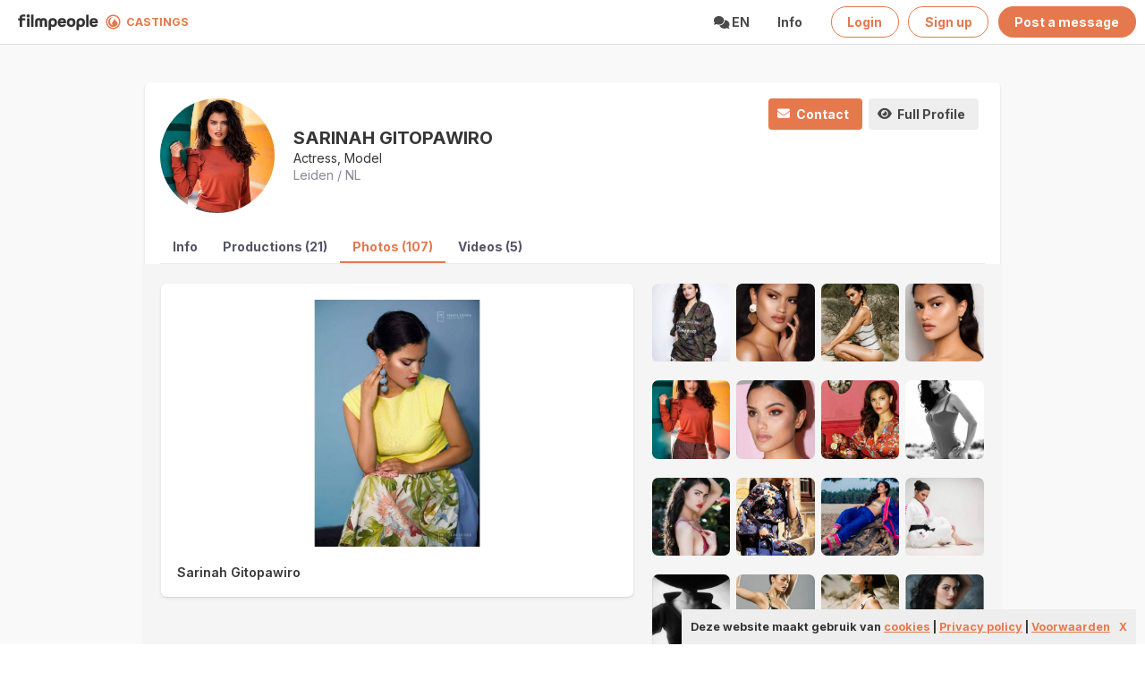

--- FILE ---
content_type: text/html; charset=utf-8
request_url: https://filmcastings.nl/fotos/view/68497
body_size: 5462
content:
<!DOCTYPE html>
<html lang="en" >
<head>
    <meta charset="utf-8">
    <meta http-equiv="X-UA-Compatible" content="IE=edge">
    <meta name="viewport" content="width=device-width, initial-scale=1">
<base href="/" />

    <!-- CSRT Token -->
    <meta name="csrt-token" content="WndieW1VdkjgTTA3u34Znc7rrsoRm2JsMMylffIz">

    <title>
         Sarinah Gitopawiro | 
         Filmcastings - the open casting platform</title>



<link rel="apple-touch-icon" sizes="180x180" href="/img/favicon/filmcastings/apple-touch-icon.png">
<link rel="icon" type="image/png" sizes="32x32" href="/img/favicon/filmcastings/favicon-32x32.png">
<link rel="icon" type="image/png" sizes="16x16" href="/img/favicon/filmcastings/favicon-16x16.png">
<link rel="manifest" href="/img/favicon/filmcastings/site.webmanifest">
<link rel="mask-icon" href="/img/favicon/filmcastings/safari-pinned-tab.svg" color="#5bbad5">
<link rel="shortcut icon" href="/img/favicon/filmcastings/favicon.ico">
<meta name="msapplication-TileColor" content="#da532c">
<meta name="msapplication-config" content="/img/favicon/filmcastings/browserconfig.xml">
<meta name="theme-color" content="#ffffff">


<meta property="og:url2" content="https://filmcastings.nl/nl-en/template">
<meta property="og:type" content="website">
<meta property="og:title" content=" Sarinah Gitopawiro">
<meta property="og:description" content="the open casting platform">
<meta property="og:image2" content="https://filmcastings.nl/img/favicon/filmcastings/apple-touch-icon.png">


<meta name="twitter:card" content="summary"/>
<meta name="twitter:title" content=" Sarinah Gitopawiro"/>
<meta name="twitter:description" content="the open casting platform"/>
<meta name="twitter:site" content="@filmcastings"/>
<meta name="twitter:image" content="https://filmcastings.nl/img/favicon/filmcastings/apple-touch-icon.png"/>



<!-- Google tag (gtag.js) -->
<script async src="https://www.googletagmanager.com/gtag/js?id=G-4X73LCYGZ1"></script>
<script>
  window.dataLayer = window.dataLayer || [];
  function gtag(){dataLayer.push(arguments);}
  gtag('js', new Date());

  gtag('config', 'G-4X73LCYGZ1');
</script>





    <link rel="preconnect" href="https://fonts.googleapis.com">
    <link rel="preconnect" href="https://fonts.gstatic.com" crossorigin>
    <link href="https://fonts.googleapis.com/css2?family=Inter:wght@400..700&display=swap" rel="stylesheet">


    <!-- Styles -->
    <link href="https://filmcastings.nl/css/styles.css?v=7dsddddwffdd8dDswssxwsscdd5w" rel="stylesheet">
    <link href="https://filmcastings.nl/css/extra.css?v=84ws" rel="stylesheet">
    <link href="https://filmcastings.nl/css/orange.css?v=7swdsddwsffdd8Dddswssxsscdd5wd" rel="stylesheet">

    <link href="https://filmcastings.nl/css/fa.css?v=384" rel="stylesheet">





    <script src="https://filmcastings.nl/js/cookielaw.js"></script>
   <link rel="stylesheet" type="text/css" href="https://filmcastings.nl/css/jquery.autocomplete.css">
   
   
  <style>	
  

.navbar-burger {
  margin-right2: calc(50% - (170px));
  margin-left2:0px;
}


.sticky_header {
    top:-45px !important;
    
  }
    
   .is_sticky.sticky_title {
      top:32px !important;     
   } 
   
 #site_header {
    margin-top:10px;

  }
   
@media  screen and (max-width: 700px) {
  
  #site_header {
    margin-top:-5px;
    
  }
  
 .sticky_header {
    top:-58px !important;
    
  }
    
   .is_sticky.sticky_title {
      top:45px !important;     
   } 
   
}
 
 
 </style>

    <style >[wire\:loading], [wire\:loading\.delay], [wire\:loading\.inline-block], [wire\:loading\.inline], [wire\:loading\.block], [wire\:loading\.flex], [wire\:loading\.table], [wire\:loading\.grid], [wire\:loading\.inline-flex] {display: none;}[wire\:loading\.delay\.shortest], [wire\:loading\.delay\.shorter], [wire\:loading\.delay\.short], [wire\:loading\.delay\.long], [wire\:loading\.delay\.longer], [wire\:loading\.delay\.longest] {display:none;}[wire\:offline] {display: none;}[wire\:dirty]:not(textarea):not(input):not(select) {display: none;}input:-webkit-autofill, select:-webkit-autofill, textarea:-webkit-autofill {animation-duration: 50000s;animation-name: livewireautofill;}@keyframes livewireautofill { from {} }</style>
</head>
<body class="has-navbar-fixed-top-touch">
<div id="app">

    <div class="modal" id="TB_window">
  <div class="modal-background "></div>
 
 

  <div class="modal-card is-rounded" >
  <section class="modal-card-body" id="TB_ajaxContent">
    </section>
  </div>

 
<button class="modal-close is-large" aria-label="close"></button>
  
</div>

  

  


<!-- nav head: will stick at the top -->
 
  <nav class="navbar is-fixed-top-touch has-shadow2 has-background-white  is-transparent is-boxed " style="background-color2:#222!important">
      
        <div class="navbar-brand">
          
          
          <span class=" navbar-item "> 
            
         <a class=" has-text-white is-light is-medium " href="
                 /
         
        ">
        <img src='/img/filmpeople logo narrow black.svg' width=90 style="margin-top:6px;margin-right:8px;margin-left:9px;">
      </a>
       
      <img src='/img/Filmcastingsicon.svg' width=17 style="margin-top:0px;margin-right:0px;margin-left:0px;">
        
           <a class="  is-light has-text-link  has-text-weight-bold " href="
                   /
         
           
           " id="logo6" style='font-size:0.9em;margin-top:1px;'>
             &nbsp;&nbsp;CASTINGS
            </a>
          </span>
          
           <span class="navbar-burger has-background-white" data-target="navbarMenuHeroA">
            <span></span>
            <span></span>
            <span></span>
          </span>
        </div>
        
        <div id="navbarMenuHeroA" class="navbar-menu">
          <div class="navbar-end">
            
          
           
  
      
            
            
         
            
    
    
                <div class="navbar-item  has-dropdown is-hoverable is-white has-text-dark has-text-weight-bold">
               <a class="navbar-link is-arrowless is-uppercase has-text-link2">
                <span class="icon">
                  <i class="fa fa-comments"></i>
                </span><span> en
                 </span>
               </a>
               <div class="navbar-dropdown is-boxed">
      <a class="navbar-item" href="lang/nl">
        Nederlands
      </a>
      <a class="navbar-item" href="lang/en">
        English
      </a>
      
    
  </div>
  
</div>
            
            
            <div class="navbar-item is-hoverable is-white has-text-dark has-text-weight-bold">
               <a class="navbar-link is-arrowless" href="	
https://filmcastings.nl/nl-en/infojobs">
                Info
               </a>
              
            </div>
    
          
          
          
          
        
    
  
          
          
          
          
          
          
              
               <div class="navbar-item" style='padding-right:0px;'>
              <a class="button is-link is-outlined has-text-weight-bold is-rounded" href="/login">
                
                <span>Login</span>
   </a>
   </div>
   <div class="navbar-item" style='padding-right:0px;'>
   <a class="button is-link is-outlined  has-text-weight-bold is-rounded" href="/login">
                
                <span>Sign up</span>
   </a>
   
   </div>
   <div class="navbar-item">
              <a class="button is-link has-text-weight-bold is-rounded" href="/prikborden/add">
                
                <span>Post a message</span>
              </a>
              
              </div>
              
          
          
                 
          
          
        </div>
      </div>
    </nav>
  

    
    
    
    
    

    
    
    
    

    



  <section class="hero is-fullheight section notopmargin has-background-light" style="border-top:1px solid #ddd;border-bottom:1px solid #dedede;">

        <div class="container max-width ">
<div class="columns  ">
<div class="column  is-1 is-hidden-tablet-only is-hidden-mobile">
 </div>
 
<div class="column ">
     <div class="box is-condensed has-shadow"   >
<div id=fotos class='' data-url='https://filmcastings.nl/fotos/view/68497'>

<div class='container  is-fullhd' id="profile_container" >
 

<div class='columns is-mobile is-3 is-variable is-hidden-mobile'>

<div class='column is-narrow is-hidden2'>

            <a href='profielen/view/6065468'><figure class='image is-128x128 is-hidden-mobile' ><img src='https://t.filmpeople.com/pasfotos/-0-500-500-c-0a811843_eaa2_1903.jpg' class='has-rounded-corners2 is-rounded has-background-white-ter' ></figure><figure class='image is-64x64 is-hidden-tablet' ><img src='https://t.filmpeople.com/pasfotos/-0-500-500-c-0a811843_eaa2_1903.jpg' class='has-rounded-corners2 is-rounded has-background-white-ter' ></figure></a>
     
</div>
     
   
     <div class='column' style=' margin-top: auto;margin-bottom: auto;'>
 
                 <div class='title is-8 has-text-weight-bold is-uppercase' style='margin-bottom:0px;font-size:1.4em;line-height:1.3em;'>Sarinah   Gitopawiro </div>
                 <div class='has-text-dark is-capitalized'>actress,  model</div>
                <div class='has-text-greyw' style='color:#889;'>Leiden / NL</div>
           
</div>
<div class='column is-narrow is-hidden-mobile2'>
<div class="buttons">
        <a href='profielen/contact_form/6065468' class='button is-capitalized is-link stay_if_popup is-outlined2  is-rounded2 sis-small has-text-weight-bold'>
    <span class="icon is-small">
        <i class="fa fa-envelope" aria-hidden="true"></i>
      </span>
        <span>contact</span>

    </a>
  <a href='profielen/view/6065468' target="" class='button is-light   is-capitalized  is-outlined2 is-rounded2 is-smalls has-text-weight-bold is-hidden-mobile' >
 <span class="icon is-small">
        <i class="fa fa-eye" aria-hidden="true"></i>
      </span>
      <span>
      full profile      </span>
  </a>

    <div class="dropdown is-hoverable is-right is-hidden">
    

        <div class="dropdown-trigger">
            <a href='profielen/addtosaved/6065468?' class="stay_if_popup button is-capitalized is-light is-outlined3 has-text-weight-bold" aria-haspopup="true" aria-controls="dropdown-menu-save">
            <span class="icon is-small">
        <i class="fa fa-heart-o -circle-check" aria-hidden="true"></i>
      </span>
            <span class="has-text-weight-bold"><span>add</span></span>

            </a>

        </div>

        <div class="dropdown-menu is-hidden" id="dropdown-menu-save" role="menu">
            <div class="dropdown-content">

                <a href='profielen/addtosaved/6065468?' class='stay_if_popup dropdown-item  is-capitalized'>
                <span class="icon is-small has2-text-link">
        <i class="fa-regular fa-square-plus" aria-hidden="true"></i>
      </span>
                <span>Add to favorites</span>
                </a>
                <hr class="dropdown-divider" />
                
                <a href='profielen/addtosaved/6065468?' class='stay_if_popup dropdown-item  is-capitalized'>
                <span class="icon is-small small">
        <i class="fa-regular  fa-square" aria-hidden="true"></i>
      </span>
                    <span>Add to favorites</span></a>


                

                <a href='profielen/addtosaved/6065468?' class='stay_if_popup dropdown-item  is-capitalized'>
                <span class="icon is-small">
        <i class="fa-regular fa-square" aria-hidden="true"></i>
      </span>
                <span>casting man 20</span>
                </a>      </div>
            </div>
        </div>




</div>

</div>

</div>






      <div class="tabs is-black is-centered2 is-boxed2 is-toggle2  is-toggle-rounded2 has-background-white -bis is-hidden-mobile"  style='border-bottom:1px solid #ededee;border-top2:1px solid #eeeeef;z-index:2;position: sticky;top:-20px;margin-bottom2:0px;margin-left2:-20px;padding-left2:20px;margin-right2:-20px;padding-right2:20px;'>
  <ul  class="" style='margin-top:0px;border-bottom:0px solid #ddddde;'>

            <li class='is-uppercase2  has-text-dark3 is-capitalized  has-text-weight-bold ' style='font-size2:0.9em;'><a href='profielen/preview/6065468' class=' stay_if_popup has-text-dar2k ' style='color:#545466;'>info</a></li><li class='is-uppercase2  has-text-dark3 is-capitalized  has-text-weight-bold ' style='font-size2:0.9em;'><a href='producties/showall/6065468' class=' stay_if_popup has-text-dar2k ' style='color:#545466;'>productions (21)</a></li><li class='is-uppercase2 has-text-link is-capitalized has-text-weight-bold is-active ' style='font-size2:0.9em;'><a href='fotos/showreel/6065468' class=' stay_if_popup has-text-link dark has-background-white-bis2'>photos (107)</a></li><li class='is-uppercase2  has-text-dark3 is-capitalized  has-text-weight-bold ' style='font-size2:0.9em;'><a href='films/showreel/6065468' class=' stay_if_popup has-text-dar2k ' style='color:#545466;'>videos (5)</a></li>
   
</ul>
</div>

<section class="section has-background-white-ter" style='margin-left:-20px;margin-right:-20px;margin-top:-21px;'>

<div class='container' style='margin-top:-30px;min-height:420px;'>

<div class='columns'>

<div class='column'>
  
    



<div class="columns">
<div class='column is-7'>
<div class='box has-shadow'>
<a href='fotos/view/68498' class='stay_if_popup'><figure class='image is-4x3' style='  border-radius: 6px;overflow:hidden'><img border=0 src="https://t.filmpeople.com/fotos/-0-1600-1200-b-0a811843_6133_faf4.jpg"   alt="" class=""></figure></a>
 <br>
 <span class='title is-6'>Sarinah Gitopawiro</span>
          
         <br>
                      </div>
</div>
<div class='column is-5 '>
<div class="columns is-mobile is-multiline is-variable  is-1">

 <div class='column is-3'><a href="fotos/view/66874" class='stay_if_popup has-rounded-corners' ><figure class='image is-square ' style='overflow:hidden'>
        <img src='https://t.filmpeople.com/fotos/-0-500-500-s-0a811843_f6b6_e11e.jpg' class=' has-rounded-corners has-shadow' alt='' style='max-width:500px;max-height:500px'>
</figure>
        </a></div>
 <div class='column is-3'><a href="fotos/view/66876" class='stay_if_popup has-rounded-corners' ><figure class='image is-square ' style='overflow:hidden'>
        <img src='https://t.filmpeople.com/fotos/-0-500-500-s-0a811843_f6da_f782.jpg' class=' has-rounded-corners has-shadow' alt='' style='max-width:500px;max-height:500px'>
</figure>
        </a></div>
 <div class='column is-3'><a href="fotos/view/66871" class='stay_if_popup has-rounded-corners' ><figure class='image is-square ' style='overflow:hidden'>
        <img src='https://t.filmpeople.com/fotos/-0-500-500-s-0a811843_f66e_cb89.jpg' class=' has-rounded-corners has-shadow' alt='' style='max-width:500px;max-height:500px'>
</figure>
        </a></div>
 <div class='column is-3'><a href="fotos/view/66868" class='stay_if_popup has-rounded-corners' ><figure class='image is-square ' style='overflow:hidden'>
        <img src='https://t.filmpeople.com/fotos/-0-500-500-s-0a811843_f61e_5a4f.jpg' class=' has-rounded-corners has-shadow' alt='' style='max-width:500px;max-height:500px'>
</figure>
        </a></div>
 <div class='column is-3'><a href="fotos/view/66870" class='stay_if_popup has-rounded-corners' ><figure class='image is-square ' style='overflow:hidden'>
        <img src='https://t.filmpeople.com/fotos/-0-500-500-s-0a811843_f65b_c1c0.jpg' class=' has-rounded-corners has-shadow' alt='' style='max-width:500px;max-height:500px'>
</figure>
        </a></div>
 <div class='column is-3'><a href="fotos/view/66866" class='stay_if_popup has-rounded-corners' ><figure class='image is-square ' style='overflow:hidden'>
        <img src='https://t.filmpeople.com/fotos/-0-500-500-s-0a811843_f5df_9da3.jpg' class=' has-rounded-corners has-shadow' alt='' style='max-width:500px;max-height:500px'>
</figure>
        </a></div>
 <div class='column is-3'><a href="fotos/view/66869" class='stay_if_popup has-rounded-corners' ><figure class='image is-square ' style='overflow:hidden'>
        <img src='https://t.filmpeople.com/fotos/-0-500-500-s-0a811843_f647_53cb.jpg' class=' has-rounded-corners has-shadow' alt='' style='max-width:500px;max-height:500px'>
</figure>
        </a></div>
 <div class='column is-3'><a href="fotos/view/66872" class='stay_if_popup has-rounded-corners' ><figure class='image is-square ' style='overflow:hidden'>
        <img src='https://t.filmpeople.com/fotos/-0-500-500-s-0a811843_f687_4738.jpg' class=' has-rounded-corners has-shadow' alt='' style='max-width:500px;max-height:500px'>
</figure>
        </a></div>
 <div class='column is-3'><a href="fotos/view/66873" class='stay_if_popup has-rounded-corners' ><figure class='image is-square ' style='overflow:hidden'>
        <img src='https://t.filmpeople.com/fotos/-0-500-500-s-0a811843_f69b_769a.jpg' class=' has-rounded-corners has-shadow' alt='' style='max-width:500px;max-height:500px'>
</figure>
        </a></div>
 <div class='column is-3'><a href="fotos/view/66875" class='stay_if_popup has-rounded-corners' ><figure class='image is-square ' style='overflow:hidden'>
        <img src='https://t.filmpeople.com/fotos/-0-500-500-s-0a811843_f6c9_76db.jpg' class=' has-rounded-corners has-shadow' alt='' style='max-width:500px;max-height:500px'>
</figure>
        </a></div>
 <div class='column is-3'><a href="fotos/view/68461" class='stay_if_popup has-rounded-corners' ><figure class='image is-square ' style='overflow:hidden'>
        <img src='https://t.filmpeople.com/fotos/-0-500-500-s-0a811843_48e4_495b.jpg' class=' has-rounded-corners has-shadow' alt='' style='max-width:500px;max-height:500px'>
</figure>
        </a></div>
 <div class='column is-3'><a href="fotos/view/68462" class='stay_if_popup has-rounded-corners' ><figure class='image is-square ' style='overflow:hidden'>
        <img src='https://t.filmpeople.com/fotos/-0-500-500-s-0a811843_48f2_6b68.jpg' class=' has-rounded-corners has-shadow' alt='' style='max-width:500px;max-height:500px'>
</figure>
        </a></div>
 <div class='column is-3'><a href="fotos/view/68463" class='stay_if_popup has-rounded-corners' ><figure class='image is-square ' style='overflow:hidden'>
        <img src='https://t.filmpeople.com/fotos/-0-500-500-s-0a811843_48fe_f146.jpg' class=' has-rounded-corners has-shadow' alt='' style='max-width:500px;max-height:500px'>
</figure>
        </a></div>
 <div class='column is-3'><a href="fotos/view/68465" class='stay_if_popup has-rounded-corners' ><figure class='image is-square ' style='overflow:hidden'>
        <img src='https://t.filmpeople.com/fotos/-0-500-500-s-0a811843_4fb7_bfd7.jpg' class=' has-rounded-corners has-shadow' alt='' style='max-width:500px;max-height:500px'>
</figure>
        </a></div>
 <div class='column is-3'><a href="fotos/view/68466" class='stay_if_popup has-rounded-corners' ><figure class='image is-square ' style='overflow:hidden'>
        <img src='https://t.filmpeople.com/fotos/-0-500-500-s-0a811843_4fc7_f014.jpg' class=' has-rounded-corners has-shadow' alt='' style='max-width:500px;max-height:500px'>
</figure>
        </a></div>
 <div class='column is-3'><a href="fotos/view/68467" class='stay_if_popup has-rounded-corners' ><figure class='image is-square ' style='overflow:hidden'>
        <img src='https://t.filmpeople.com/fotos/-0-500-500-s-0a811843_4fd5_86a1.jpg' class=' has-rounded-corners has-shadow' alt='' style='max-width:500px;max-height:500px'>
</figure>
        </a></div>
 <div class='column is-3'><a href="fotos/view/68468" class='stay_if_popup has-rounded-corners' ><figure class='image is-square ' style='overflow:hidden'>
        <img src='https://t.filmpeople.com/fotos/-0-500-500-s-0a811843_4fe2_c693.jpg' class=' has-rounded-corners has-shadow' alt='' style='max-width:500px;max-height:500px'>
</figure>
        </a></div>
 <div class='column is-3'><a href="fotos/view/68469" class='stay_if_popup has-rounded-corners' ><figure class='image is-square ' style='overflow:hidden'>
        <img src='https://t.filmpeople.com/fotos/-0-500-500-s-0a811843_530d_3331.jpg' class=' has-rounded-corners has-shadow' alt='' style='max-width:500px;max-height:500px'>
</figure>
        </a></div>
 <div class='column is-3'><a href="fotos/view/68470" class='stay_if_popup has-rounded-corners' ><figure class='image is-square ' style='overflow:hidden'>
        <img src='https://t.filmpeople.com/fotos/-0-500-500-s-0a811843_531a_2bc3.jpg' class=' has-rounded-corners has-shadow' alt='' style='max-width:500px;max-height:500px'>
</figure>
        </a></div>
 <div class='column is-3'><a href="fotos/view/68471" class='stay_if_popup has-rounded-corners' ><figure class='image is-square ' style='overflow:hidden'>
        <img src='https://t.filmpeople.com/fotos/-0-500-500-s-0a811843_5325_a84c.jpg' class=' has-rounded-corners has-shadow' alt='' style='max-width:500px;max-height:500px'>
</figure>
        </a></div>
 <div class='column is-3'><a href="fotos/view/68472" class='stay_if_popup has-rounded-corners' ><figure class='image is-square ' style='overflow:hidden'>
        <img src='https://t.filmpeople.com/fotos/-0-500-500-s-0a811843_5333_0a01.png' class=' has-rounded-corners has-shadow' alt='' style='max-width:500px;max-height:500px'>
</figure>
        </a></div>
 <div class='column is-3'><a href="fotos/view/68473" class='stay_if_popup has-rounded-corners' ><figure class='image is-square ' style='overflow:hidden'>
        <img src='https://t.filmpeople.com/fotos/-0-500-500-s-0a811843_533e_c630.jpg' class=' has-rounded-corners has-shadow' alt='' style='max-width:500px;max-height:500px'>
</figure>
        </a></div>
 <div class='column is-3'><a href="fotos/view/68474" class='stay_if_popup has-rounded-corners' ><figure class='image is-square ' style='overflow:hidden'>
        <img src='https://t.filmpeople.com/fotos/-0-500-500-s-0a811843_534e_0078.jpg' class=' has-rounded-corners has-shadow' alt='' style='max-width:500px;max-height:500px'>
</figure>
        </a></div>
 <div class='column is-3'><a href="fotos/view/68475" class='stay_if_popup has-rounded-corners' ><figure class='image is-square ' style='overflow:hidden'>
        <img src='https://t.filmpeople.com/fotos/-0-500-500-s-0a811843_535c_a13e.jpg' class=' has-rounded-corners has-shadow' alt='' style='max-width:500px;max-height:500px'>
</figure>
        </a></div>
 <div class='column is-3'><a href="fotos/view/68476" class='stay_if_popup has-rounded-corners' ><figure class='image is-square ' style='overflow:hidden'>
        <img src='https://t.filmpeople.com/fotos/-0-500-500-s-0a811843_536c_bb47.jpg' class=' has-rounded-corners has-shadow' alt='' style='max-width:500px;max-height:500px'>
</figure>
        </a></div>
 <div class='column is-3'><a href="fotos/view/68477" class='stay_if_popup has-rounded-corners' ><figure class='image is-square ' style='overflow:hidden'>
        <img src='https://t.filmpeople.com/fotos/-0-500-500-s-0a811843_537b_7110.jpg' class=' has-rounded-corners has-shadow' alt='' style='max-width:500px;max-height:500px'>
</figure>
        </a></div>
 <div class='column is-3'><a href="fotos/view/68478" class='stay_if_popup has-rounded-corners' ><figure class='image is-square ' style='overflow:hidden'>
        <img src='https://t.filmpeople.com/fotos/-0-500-500-s-0a811843_538a_1187.jpg' class=' has-rounded-corners has-shadow' alt='' style='max-width:500px;max-height:500px'>
</figure>
        </a></div>
 <div class='column is-3'><a href="fotos/view/68479" class='stay_if_popup has-rounded-corners' ><figure class='image is-square ' style='overflow:hidden'>
        <img src='https://t.filmpeople.com/fotos/-0-500-500-s-0a811843_539b_1550.jpg' class=' has-rounded-corners has-shadow' alt='' style='max-width:500px;max-height:500px'>
</figure>
        </a></div>
 <div class='column is-3'><a href="fotos/view/68480" class='stay_if_popup has-rounded-corners' ><figure class='image is-square ' style='overflow:hidden'>
        <img src='https://t.filmpeople.com/fotos/-0-500-500-s-0a811843_53ab_d713.jpg' class=' has-rounded-corners has-shadow' alt='' style='max-width:500px;max-height:500px'>
</figure>
        </a></div>
 <div class='column is-3'><a href="fotos/view/68481" class='stay_if_popup has-rounded-corners' ><figure class='image is-square ' style='overflow:hidden'>
        <img src='https://t.filmpeople.com/fotos/-0-500-500-s-0a811843_53b8_9106.jpg' class=' has-rounded-corners has-shadow' alt='' style='max-width:500px;max-height:500px'>
</figure>
        </a></div>
 <div class='column is-3'><a href="fotos/view/68482" class='stay_if_popup has-rounded-corners' ><figure class='image is-square ' style='overflow:hidden'>
        <img src='https://t.filmpeople.com/fotos/-0-500-500-s-0a811843_53cc_b999.jpg' class=' has-rounded-corners has-shadow' alt='' style='max-width:500px;max-height:500px'>
</figure>
        </a></div>
 <div class='column is-3'><a href="fotos/view/68483" class='stay_if_popup has-rounded-corners' ><figure class='image is-square ' style='overflow:hidden'>
        <img src='https://t.filmpeople.com/fotos/-0-500-500-s-0a811843_53de_2317.jpg' class=' has-rounded-corners has-shadow' alt='' style='max-width:500px;max-height:500px'>
</figure>
        </a></div>
 <div class='column is-3'><a href="fotos/view/68484" class='stay_if_popup has-rounded-corners' ><figure class='image is-square ' style='overflow:hidden'>
        <img src='https://t.filmpeople.com/fotos/-0-500-500-s-0a811843_53ee_2675.jpg' class=' has-rounded-corners has-shadow' alt='' style='max-width:500px;max-height:500px'>
</figure>
        </a></div>
 <div class='column is-3'><a href="fotos/view/68485" class='stay_if_popup has-rounded-corners' ><figure class='image is-square ' style='overflow:hidden'>
        <img src='https://t.filmpeople.com/fotos/-0-500-500-s-0a811843_53fe_e561.jpg' class=' has-rounded-corners has-shadow' alt='' style='max-width:500px;max-height:500px'>
</figure>
        </a></div>
 <div class='column is-3'><a href="fotos/view/68486" class='stay_if_popup has-rounded-corners' ><figure class='image is-square ' style='overflow:hidden'>
        <img src='https://t.filmpeople.com/fotos/-0-500-500-s-0a811843_5416_3441.jpg' class=' has-rounded-corners has-shadow' alt='' style='max-width:500px;max-height:500px'>
</figure>
        </a></div>
 <div class='column is-3'><a href="fotos/view/68487" class='stay_if_popup has-rounded-corners' ><figure class='image is-square ' style='overflow:hidden'>
        <img src='https://t.filmpeople.com/fotos/-0-500-500-s-0a811843_5425_eaea.jpg' class=' has-rounded-corners has-shadow' alt='' style='max-width:500px;max-height:500px'>
</figure>
        </a></div>
 <div class='column is-3'><a href="fotos/view/68489" class='stay_if_popup has-rounded-corners' ><figure class='image is-square ' style='overflow:hidden'>
        <img src='https://t.filmpeople.com/fotos/-0-500-500-s-0a811843_5f80_2158.jpg' class=' has-rounded-corners has-shadow' alt='' style='max-width:500px;max-height:500px'>
</figure>
        </a></div>
 <div class='column is-3'><a href="fotos/view/68490" class='stay_if_popup has-rounded-corners' ><figure class='image is-square ' style='overflow:hidden'>
        <img src='https://t.filmpeople.com/fotos/-0-500-500-s-0a811843_5fa0_04f0.jpg' class=' has-rounded-corners has-shadow' alt='' style='max-width:500px;max-height:500px'>
</figure>
        </a></div>
 <div class='column is-3'><a href="fotos/view/68491" class='stay_if_popup has-rounded-corners' ><figure class='image is-square ' style='overflow:hidden'>
        <img src='https://t.filmpeople.com/fotos/-0-500-500-s-0a811843_5fb7_0676.jpg' class=' has-rounded-corners has-shadow' alt='' style='max-width:500px;max-height:500px'>
</figure>
        </a></div>
 <div class='column is-3'><a href="fotos/view/68492" class='stay_if_popup has-rounded-corners' ><figure class='image is-square ' style='overflow:hidden'>
        <img src='https://t.filmpeople.com/fotos/-0-500-500-s-0a811843_5fcc_acfc.jpg' class=' has-rounded-corners has-shadow' alt='' style='max-width:500px;max-height:500px'>
</figure>
        </a></div>
 <div class='column is-3'><a href="fotos/view/68493" class='stay_if_popup has-rounded-corners' ><figure class='image is-square ' style='overflow:hidden'>
        <img src='https://t.filmpeople.com/fotos/-0-500-500-s-0a811843_60ec_5b07.jpg' class=' has-rounded-corners has-shadow' alt='' style='max-width:500px;max-height:500px'>
</figure>
        </a></div>
 <div class='column is-3'><a href="fotos/view/68494" class='stay_if_popup has-rounded-corners' ><figure class='image is-square ' style='overflow:hidden'>
        <img src='https://t.filmpeople.com/fotos/-0-500-500-s-0a811843_6102_060f.jpg' class=' has-rounded-corners has-shadow' alt='' style='max-width:500px;max-height:500px'>
</figure>
        </a></div>
 <div class='column is-3'><a href="fotos/view/68495" class='stay_if_popup has-rounded-corners' ><figure class='image is-square ' style='overflow:hidden'>
        <img src='https://t.filmpeople.com/fotos/-0-500-500-s-0a811843_6113_169d.jpg' class=' has-rounded-corners has-shadow' alt='' style='max-width:500px;max-height:500px'>
</figure>
        </a></div>
 <div class='column is-3'><a href="fotos/view/68496" class='stay_if_popup has-rounded-corners' ><figure class='image is-square ' style='overflow:hidden'>
        <img src='https://t.filmpeople.com/fotos/-0-500-500-s-0a811843_6122_bb34.jpg' class=' has-rounded-corners has-shadow' alt='' style='max-width:500px;max-height:500px'>
</figure>
        </a></div>
 <div class='column is-3'><a href="fotos/view/68497" class='stay_if_popup has-rounded-corners' ><figure class='image is-square ' style='overflow:hidden'>
        <img src='https://t.filmpeople.com/fotos/-0-500-500-s-0a811843_6133_faf4.jpg' class=' has-rounded-corners has-shadow' alt='' style='max-width:500px;max-height:500px'>
</figure>
        </a></div>
 <div class='column is-3'><a href="fotos/view/68498" class='stay_if_popup has-rounded-corners' ><figure class='image is-square ' style='overflow:hidden'>
        <img src='https://t.filmpeople.com/fotos/-0-500-500-s-0a811843_6143_fc01.jpg' class=' has-rounded-corners has-shadow' alt='' style='max-width:500px;max-height:500px'>
</figure>
        </a></div>
 <div class='column is-3'><a href="fotos/view/68500" class='stay_if_popup has-rounded-corners' ><figure class='image is-square ' style='overflow:hidden'>
        <img src='https://t.filmpeople.com/fotos/-0-500-500-s-0a811843_621d_b9d7.jpg' class=' has-rounded-corners has-shadow' alt='' style='max-width:500px;max-height:500px'>
</figure>
        </a></div>
 <div class='column is-3'><a href="fotos/view/68501" class='stay_if_popup has-rounded-corners' ><figure class='image is-square ' style='overflow:hidden'>
        <img src='https://t.filmpeople.com/fotos/-0-500-500-s-0a811843_6257_ed76.jpg' class=' has-rounded-corners has-shadow' alt='' style='max-width:500px;max-height:500px'>
</figure>
        </a></div>
 <div class='column is-3'><a href="fotos/view/68503" class='stay_if_popup has-rounded-corners' ><figure class='image is-square ' style='overflow:hidden'>
        <img src='https://t.filmpeople.com/fotos/-0-500-500-s-0a811843_63a4_3cef.jpg' class=' has-rounded-corners has-shadow' alt='' style='max-width:500px;max-height:500px'>
</figure>
        </a></div>
 <div class='column is-3'><a href="fotos/view/68504" class='stay_if_popup has-rounded-corners' ><figure class='image is-square ' style='overflow:hidden'>
        <img src='https://t.filmpeople.com/fotos/-0-500-500-s-0a811843_63c7_44e9.jpg' class=' has-rounded-corners has-shadow' alt='' style='max-width:500px;max-height:500px'>
</figure>
        </a></div>
 <div class='column is-3'><a href="fotos/view/68505" class='stay_if_popup has-rounded-corners' ><figure class='image is-square ' style='overflow:hidden'>
        <img src='https://t.filmpeople.com/fotos/-0-500-500-s-0a811843_63ec_3823.jpg' class=' has-rounded-corners has-shadow' alt='' style='max-width:500px;max-height:500px'>
</figure>
        </a></div>
 <div class='column is-3'><a href="fotos/view/68506" class='stay_if_popup has-rounded-corners' ><figure class='image is-square ' style='overflow:hidden'>
        <img src='https://t.filmpeople.com/fotos/-0-500-500-s-0a811843_6400_fe2f.jpg' class=' has-rounded-corners has-shadow' alt='' style='max-width:500px;max-height:500px'>
</figure>
        </a></div>
 <div class='column is-3'><a href="fotos/view/68507" class='stay_if_popup has-rounded-corners' ><figure class='image is-square ' style='overflow:hidden'>
        <img src='https://t.filmpeople.com/fotos/-0-500-500-s-0a811843_6416_e75f.jpg' class=' has-rounded-corners has-shadow' alt='' style='max-width:500px;max-height:500px'>
</figure>
        </a></div>
 <div class='column is-3'><a href="fotos/view/68508" class='stay_if_popup has-rounded-corners' ><figure class='image is-square ' style='overflow:hidden'>
        <img src='https://t.filmpeople.com/fotos/-0-500-500-s-0a811843_64c0_5f10.jpg' class=' has-rounded-corners has-shadow' alt='' style='max-width:500px;max-height:500px'>
</figure>
        </a></div>
 <div class='column is-3'><a href="fotos/view/68509" class='stay_if_popup has-rounded-corners' ><figure class='image is-square ' style='overflow:hidden'>
        <img src='https://t.filmpeople.com/fotos/-0-500-500-s-0a811843_64dd_6548.jpg' class=' has-rounded-corners has-shadow' alt='' style='max-width:500px;max-height:500px'>
</figure>
        </a></div>
 <div class='column is-3'><a href="fotos/view/68510" class='stay_if_popup has-rounded-corners' ><figure class='image is-square ' style='overflow:hidden'>
        <img src='https://t.filmpeople.com/fotos/-0-500-500-s-0a811843_6660_b10d.jpg' class=' has-rounded-corners has-shadow' alt='' style='max-width:500px;max-height:500px'>
</figure>
        </a></div>
 <div class='column is-3'><a href="fotos/view/68511" class='stay_if_popup has-rounded-corners' ><figure class='image is-square ' style='overflow:hidden'>
        <img src='https://t.filmpeople.com/fotos/-0-500-500-s-0a811843_6702_470a.jpg' class=' has-rounded-corners has-shadow' alt='' style='max-width:500px;max-height:500px'>
</figure>
        </a></div>
 <div class='column is-3'><a href="fotos/view/68512" class='stay_if_popup has-rounded-corners' ><figure class='image is-square ' style='overflow:hidden'>
        <img src='https://t.filmpeople.com/fotos/-0-500-500-s-0a811843_6713_4919.jpg' class=' has-rounded-corners has-shadow' alt='' style='max-width:500px;max-height:500px'>
</figure>
        </a></div>
 <div class='column is-3'><a href="fotos/view/68513" class='stay_if_popup has-rounded-corners' ><figure class='image is-square ' style='overflow:hidden'>
        <img src='https://t.filmpeople.com/fotos/-0-500-500-s-0a811843_6728_ff46.jpg' class=' has-rounded-corners has-shadow' alt='' style='max-width:500px;max-height:500px'>
</figure>
        </a></div>
 <div class='column is-3'><a href="fotos/view/68514" class='stay_if_popup has-rounded-corners' ><figure class='image is-square ' style='overflow:hidden'>
        <img src='https://t.filmpeople.com/fotos/-0-500-500-s-0a811843_6772_bc49.jpg' class=' has-rounded-corners has-shadow' alt='' style='max-width:500px;max-height:500px'>
</figure>
        </a></div>
 <div class='column is-3'><a href="fotos/view/68515" class='stay_if_popup has-rounded-corners' ><figure class='image is-square ' style='overflow:hidden'>
        <img src='https://t.filmpeople.com/fotos/-0-500-500-s-0a811843_69c6_7118.jpg' class=' has-rounded-corners has-shadow' alt='' style='max-width:500px;max-height:500px'>
</figure>
        </a></div>
 <div class='column is-3'><a href="fotos/view/68516" class='stay_if_popup has-rounded-corners' ><figure class='image is-square ' style='overflow:hidden'>
        <img src='https://t.filmpeople.com/fotos/-0-500-500-s-0a811843_69d7_b446.jpg' class=' has-rounded-corners has-shadow' alt='' style='max-width:500px;max-height:500px'>
</figure>
        </a></div>
 <div class='column is-3'><a href="fotos/view/68517" class='stay_if_popup has-rounded-corners' ><figure class='image is-square ' style='overflow:hidden'>
        <img src='https://t.filmpeople.com/fotos/-0-500-500-s-0a811843_69f4_3b63.jpg' class=' has-rounded-corners has-shadow' alt='' style='max-width:500px;max-height:500px'>
</figure>
        </a></div>
 <div class='column is-3'><a href="fotos/view/68518" class='stay_if_popup has-rounded-corners' ><figure class='image is-square ' style='overflow:hidden'>
        <img src='https://t.filmpeople.com/fotos/-0-500-500-s-0a811843_6a09_558e.jpg' class=' has-rounded-corners has-shadow' alt='' style='max-width:500px;max-height:500px'>
</figure>
        </a></div>
 <div class='column is-3'><a href="fotos/view/68519" class='stay_if_popup has-rounded-corners' ><figure class='image is-square ' style='overflow:hidden'>
        <img src='https://t.filmpeople.com/fotos/-0-500-500-s-0a811843_6a1d_7852.jpg' class=' has-rounded-corners has-shadow' alt='' style='max-width:500px;max-height:500px'>
</figure>
        </a></div>
 <div class='column is-3'><a href="fotos/view/68520" class='stay_if_popup has-rounded-corners' ><figure class='image is-square ' style='overflow:hidden'>
        <img src='https://t.filmpeople.com/fotos/-0-500-500-s-0a811843_6a37_0aaf.jpg' class=' has-rounded-corners has-shadow' alt='' style='max-width:500px;max-height:500px'>
</figure>
        </a></div>
 <div class='column is-3'><a href="fotos/view/68521" class='stay_if_popup has-rounded-corners' ><figure class='image is-square ' style='overflow:hidden'>
        <img src='https://t.filmpeople.com/fotos/-0-500-500-s-0a811843_6a64_4101.jpg' class=' has-rounded-corners has-shadow' alt='' style='max-width:500px;max-height:500px'>
</figure>
        </a></div>
 <div class='column is-3'><a href="fotos/view/68522" class='stay_if_popup has-rounded-corners' ><figure class='image is-square ' style='overflow:hidden'>
        <img src='https://t.filmpeople.com/fotos/-0-500-500-s-0a811843_6c22_80f7.jpg' class=' has-rounded-corners has-shadow' alt='' style='max-width:500px;max-height:500px'>
</figure>
        </a></div>
 <div class='column is-3'><a href="fotos/view/68523" class='stay_if_popup has-rounded-corners' ><figure class='image is-square ' style='overflow:hidden'>
        <img src='https://t.filmpeople.com/fotos/-0-500-500-s-0a811843_6c36_15ca.jpg' class=' has-rounded-corners has-shadow' alt='' style='max-width:500px;max-height:500px'>
</figure>
        </a></div>
 <div class='column is-3'><a href="fotos/view/68550" class='stay_if_popup has-rounded-corners' ><figure class='image is-square ' style='overflow:hidden'>
        <img src='https://t.filmpeople.com/fotos/-0-500-500-s-0a811843_75be_a225.jpg' class=' has-rounded-corners has-shadow' alt='' style='max-width:500px;max-height:500px'>
</figure>
        </a></div>
 <div class='column is-3'><a href="fotos/view/68551" class='stay_if_popup has-rounded-corners' ><figure class='image is-square ' style='overflow:hidden'>
        <img src='https://t.filmpeople.com/fotos/-0-500-500-s-0a811843_75d7_4615.jpg' class=' has-rounded-corners has-shadow' alt='' style='max-width:500px;max-height:500px'>
</figure>
        </a></div>
 <div class='column is-3'><a href="fotos/view/68526" class='stay_if_popup has-rounded-corners' ><figure class='image is-square ' style='overflow:hidden'>
        <img src='https://t.filmpeople.com/fotos/-0-500-500-s-0a811843_6c7b_f87a.jpg' class=' has-rounded-corners has-shadow' alt='' style='max-width:500px;max-height:500px'>
</figure>
        </a></div>
 <div class='column is-3'><a href="fotos/view/68529" class='stay_if_popup has-rounded-corners' ><figure class='image is-square ' style='overflow:hidden'>
        <img src='https://t.filmpeople.com/fotos/-0-500-500-s-0a811843_6e14_c3dc.jpg' class=' has-rounded-corners has-shadow' alt='' style='max-width:500px;max-height:500px'>
</figure>
        </a></div>
 <div class='column is-3'><a href="fotos/view/68528" class='stay_if_popup has-rounded-corners' ><figure class='image is-square ' style='overflow:hidden'>
        <img src='https://t.filmpeople.com/fotos/-0-500-500-s-0a811843_6ca4_3a4e.jpg' class=' has-rounded-corners has-shadow' alt='' style='max-width:500px;max-height:500px'>
</figure>
        </a></div>
 <div class='column is-3'><a href="fotos/view/68530" class='stay_if_popup has-rounded-corners' ><figure class='image is-square ' style='overflow:hidden'>
        <img src='https://t.filmpeople.com/fotos/-0-500-500-s-0a811843_6e33_1968.jpg' class=' has-rounded-corners has-shadow' alt='' style='max-width:500px;max-height:500px'>
</figure>
        </a></div>
 <div class='column is-3'><a href="fotos/view/68531" class='stay_if_popup has-rounded-corners' ><figure class='image is-square ' style='overflow:hidden'>
        <img src='https://t.filmpeople.com/fotos/-0-500-500-s-0a811843_6f2d_8ee5.jpg' class=' has-rounded-corners has-shadow' alt='' style='max-width:500px;max-height:500px'>
</figure>
        </a></div>
 <div class='column is-3'><a href="fotos/view/68532" class='stay_if_popup has-rounded-corners' ><figure class='image is-square ' style='overflow:hidden'>
        <img src='https://t.filmpeople.com/fotos/-0-500-500-s-0a811843_6f40_b6b2.jpg' class=' has-rounded-corners has-shadow' alt='' style='max-width:500px;max-height:500px'>
</figure>
        </a></div>
 <div class='column is-3'><a href="fotos/view/68533" class='stay_if_popup has-rounded-corners' ><figure class='image is-square ' style='overflow:hidden'>
        <img src='https://t.filmpeople.com/fotos/-0-500-500-s-0a811843_6f4f_4070.jpg' class=' has-rounded-corners has-shadow' alt='' style='max-width:500px;max-height:500px'>
</figure>
        </a></div>
 <div class='column is-3'><a href="fotos/view/68534" class='stay_if_popup has-rounded-corners' ><figure class='image is-square ' style='overflow:hidden'>
        <img src='https://t.filmpeople.com/fotos/-0-500-500-s-0a811843_6fda_417e.jpg' class=' has-rounded-corners has-shadow' alt='' style='max-width:500px;max-height:500px'>
</figure>
        </a></div>
 <div class='column is-3'><a href="fotos/view/68536" class='stay_if_popup has-rounded-corners' ><figure class='image is-square ' style='overflow:hidden'>
        <img src='https://t.filmpeople.com/fotos/-0-500-500-s-0a811843_700c_ac07.jpg' class=' has-rounded-corners has-shadow' alt='' style='max-width:500px;max-height:500px'>
</figure>
        </a></div>
 <div class='column is-3'><a href="fotos/view/68537" class='stay_if_popup has-rounded-corners' ><figure class='image is-square ' style='overflow:hidden'>
        <img src='https://t.filmpeople.com/fotos/-0-500-500-s-0a811843_701f_9fb0.jpg' class=' has-rounded-corners has-shadow' alt='' style='max-width:500px;max-height:500px'>
</figure>
        </a></div>
 <div class='column is-3'><a href="fotos/view/68538" class='stay_if_popup has-rounded-corners' ><figure class='image is-square ' style='overflow:hidden'>
        <img src='https://t.filmpeople.com/fotos/-0-500-500-s-0a811843_712f_6f0b.jpg' class=' has-rounded-corners has-shadow' alt='' style='max-width:500px;max-height:500px'>
</figure>
        </a></div>
 <div class='column is-3'><a href="fotos/view/68539" class='stay_if_popup has-rounded-corners' ><figure class='image is-square ' style='overflow:hidden'>
        <img src='https://t.filmpeople.com/fotos/-0-500-500-s-0a811843_7141_211d.jpg' class=' has-rounded-corners has-shadow' alt='' style='max-width:500px;max-height:500px'>
</figure>
        </a></div>
 <div class='column is-3'><a href="fotos/view/68540" class='stay_if_popup has-rounded-corners' ><figure class='image is-square ' style='overflow:hidden'>
        <img src='https://t.filmpeople.com/fotos/-0-500-500-s-0a811843_715d_1d67.jpg' class=' has-rounded-corners has-shadow' alt='' style='max-width:500px;max-height:500px'>
</figure>
        </a></div>
 <div class='column is-3'><a href="fotos/view/68541" class='stay_if_popup has-rounded-corners' ><figure class='image is-square ' style='overflow:hidden'>
        <img src='https://t.filmpeople.com/fotos/-0-500-500-s-0a811843_7183_e6bb.jpg' class=' has-rounded-corners has-shadow' alt='' style='max-width:500px;max-height:500px'>
</figure>
        </a></div>
 <div class='column is-3'><a href="fotos/view/68542" class='stay_if_popup has-rounded-corners' ><figure class='image is-square ' style='overflow:hidden'>
        <img src='https://t.filmpeople.com/fotos/-0-500-500-s-0a811843_7195_20d4.jpg' class=' has-rounded-corners has-shadow' alt='' style='max-width:500px;max-height:500px'>
</figure>
        </a></div>
 <div class='column is-3'><a href="fotos/view/68543" class='stay_if_popup has-rounded-corners' ><figure class='image is-square ' style='overflow:hidden'>
        <img src='https://t.filmpeople.com/fotos/-0-500-500-s-0a811843_71ed_7efd.jpg' class=' has-rounded-corners has-shadow' alt='' style='max-width:500px;max-height:500px'>
</figure>
        </a></div>
 <div class='column is-3'><a href="fotos/view/68544" class='stay_if_popup has-rounded-corners' ><figure class='image is-square ' style='overflow:hidden'>
        <img src='https://t.filmpeople.com/fotos/-0-500-500-s-0a811843_7213_707f.jpg' class=' has-rounded-corners has-shadow' alt='' style='max-width:500px;max-height:500px'>
</figure>
        </a></div>
 <div class='column is-3'><a href="fotos/view/68545" class='stay_if_popup has-rounded-corners' ><figure class='image is-square ' style='overflow:hidden'>
        <img src='https://t.filmpeople.com/fotos/-0-500-500-s-0a811843_728b_f0ed.jpg' class=' has-rounded-corners has-shadow' alt='' style='max-width:500px;max-height:500px'>
</figure>
        </a></div>
 <div class='column is-3'><a href="fotos/view/68546" class='stay_if_popup has-rounded-corners' ><figure class='image is-square ' style='overflow:hidden'>
        <img src='https://t.filmpeople.com/fotos/-0-500-500-s-0a811843_73fe_9b89.jpg' class=' has-rounded-corners has-shadow' alt='' style='max-width:500px;max-height:500px'>
</figure>
        </a></div>
 <div class='column is-3'><a href="fotos/view/68547" class='stay_if_popup has-rounded-corners' ><figure class='image is-square ' style='overflow:hidden'>
        <img src='https://t.filmpeople.com/fotos/-0-500-500-s-0a811843_7411_a992.jpg' class=' has-rounded-corners has-shadow' alt='' style='max-width:500px;max-height:500px'>
</figure>
        </a></div>
 <div class='column is-3'><a href="fotos/view/68548" class='stay_if_popup has-rounded-corners' ><figure class='image is-square ' style='overflow:hidden'>
        <img src='https://t.filmpeople.com/fotos/-0-500-500-s-0a811843_742c_5ba9.jpg' class=' has-rounded-corners has-shadow' alt='' style='max-width:500px;max-height:500px'>
</figure>
        </a></div>
 <div class='column is-3'><a href="fotos/view/68549" class='stay_if_popup has-rounded-corners' ><figure class='image is-square ' style='overflow:hidden'>
        <img src='https://t.filmpeople.com/fotos/-0-500-500-s-0a811843_7444_8fb2.jpg' class=' has-rounded-corners has-shadow' alt='' style='max-width:500px;max-height:500px'>
</figure>
        </a></div>
 <div class='column is-3'><a href="fotos/view/68552" class='stay_if_popup has-rounded-corners' ><figure class='image is-square ' style='overflow:hidden'>
        <img src='https://t.filmpeople.com/fotos/-0-500-500-s-0a811843_75e7_b8f0.jpg' class=' has-rounded-corners has-shadow' alt='' style='max-width:500px;max-height:500px'>
</figure>
        </a></div>
 <div class='column is-3'><a href="fotos/view/68553" class='stay_if_popup has-rounded-corners' ><figure class='image is-square ' style='overflow:hidden'>
        <img src='https://t.filmpeople.com/fotos/-0-500-500-s-0a811843_75fa_2b1f.jpg' class=' has-rounded-corners has-shadow' alt='' style='max-width:500px;max-height:500px'>
</figure>
        </a></div>
 <div class='column is-3'><a href="fotos/view/68554" class='stay_if_popup has-rounded-corners' ><figure class='image is-square ' style='overflow:hidden'>
        <img src='https://t.filmpeople.com/fotos/-0-500-500-s-0a811843_760d_7765.jpg' class=' has-rounded-corners has-shadow' alt='' style='max-width:500px;max-height:500px'>
</figure>
        </a></div>
 <div class='column is-3'><a href="fotos/view/68555" class='stay_if_popup has-rounded-corners' ><figure class='image is-square ' style='overflow:hidden'>
        <img src='https://t.filmpeople.com/fotos/-0-500-500-s-0a811843_7624_9de8.jpg' class=' has-rounded-corners has-shadow' alt='' style='max-width:500px;max-height:500px'>
</figure>
        </a></div>
 <div class='column is-3'><a href="fotos/view/68556" class='stay_if_popup has-rounded-corners' ><figure class='image is-square ' style='overflow:hidden'>
        <img src='https://t.filmpeople.com/fotos/-0-500-500-s-0a811843_765f_8cda.jpg' class=' has-rounded-corners has-shadow' alt='' style='max-width:500px;max-height:500px'>
</figure>
        </a></div>
 <div class='column is-3'><a href="fotos/view/68557" class='stay_if_popup has-rounded-corners' ><figure class='image is-square ' style='overflow:hidden'>
        <img src='https://t.filmpeople.com/fotos/-0-500-500-s-0a811843_7678_c131.jpg' class=' has-rounded-corners has-shadow' alt='' style='max-width:500px;max-height:500px'>
</figure>
        </a></div>
 <div class='column is-3'><a href="fotos/view/68559" class='stay_if_popup has-rounded-corners' ><figure class='image is-square ' style='overflow:hidden'>
        <img src='https://t.filmpeople.com/fotos/-0-500-500-s-0a811843_76d8_7c7b.jpg' class=' has-rounded-corners has-shadow' alt='' style='max-width:500px;max-height:500px'>
</figure>
        </a></div>
 <div class='column is-3'><a href="fotos/view/68560" class='stay_if_popup has-rounded-corners' ><figure class='image is-square ' style='overflow:hidden'>
        <img src='https://t.filmpeople.com/fotos/-0-500-500-s-0a811843_777c_b0a9.jpg' class=' has-rounded-corners has-shadow' alt='' style='max-width:500px;max-height:500px'>
</figure>
        </a></div> 
</div>
</div>
</div>


<div class='columns is-mobile  is-hidden-tablet' style='border-top:1px solid #eee;margin-top:20px;'>

<div class='column is-narrow' style='margin-right:10px;'>

            <a href='profielen/view/6065468'><figure class='image is-128x128 is-hidden-mobile' ><img src='https://t.filmpeople.com/pasfotos/-0-500-500-c-0a811843_eaa2_1903.jpg' class='is-rounded has-background-white-ter' ></figure><figure class='image is-64x64 is-hidden-tablet' ><img src='https://t.filmpeople.com/pasfotos/-0-500-500-c-0a811843_eaa2_1903.jpg' class='is-rounded has-background-white-ter' ></figure></a>

     
     </div>
     
  
   
     <div class='column' style=' margin-top: auto;margin-bottom: auto;'>
 
                 <div class='title is-8 has-text-weight-bold is-uppercase' style='margin-bottom:0px;font-size:1.2em;line-height:1.3em;'>Sarinah   Gitopawiro </div>
                 <div class='has-text-dark'>Leiden / NL</div>
                <div class='has-text-greyw' style='color:#889;'>actress,  model</div>
           
</div>
</div>



</div>
</div>


</section>

</div>

</div></div>


</div>
        <div class="column  is-1 is-hidden-tablet-only is-hidden-mobile">
        </div>
</div>

        </div>


      </section>
              
    

<section class="hero  has-background-white  ">
        <div class="hero-body">
            <div class="container">
            <div class="columns">
    <div class="column is-4"></div>
       <div class="column is-1"></div>
       
       <div class="column is-1"></div>
    
    <div class="column is-4"></div>
            </div>
        </div>
</section>
    
    

    
    
    
  
    
    
    
</div>

<!-- Scripts -->
<script src="https://filmcastings.nl/js/app.js"></script>
<script src="https://filmcastings.nl/js/popup.js?tyest=4"></script>
<script src="https://filmcastings.nl/js/functions.js?tyest=4"></script>


 
<script src="/livewire/livewire.js?id=90730a3b0e7144480175" data-turbo-eval="false" data-turbolinks-eval="false" ></script><script data-turbo-eval="false" data-turbolinks-eval="false" >window.livewire = new Livewire();window.Livewire = window.livewire;window.livewire_app_url = '';window.livewire_token = 'WndieW1VdkjgTTA3u34Znc7rrsoRm2JsMMylffIz';window.deferLoadingAlpine = function (callback) {window.addEventListener('livewire:load', function () {callback();});};let started = false;window.addEventListener('alpine:initializing', function () {if (! started) {window.livewire.start();started = true;}});document.addEventListener("DOMContentLoaded", function () {if (! started) {window.livewire.start();started = true;}});</script>

   
<script defer src="https://static.cloudflareinsights.com/beacon.min.js/vcd15cbe7772f49c399c6a5babf22c1241717689176015" integrity="sha512-ZpsOmlRQV6y907TI0dKBHq9Md29nnaEIPlkf84rnaERnq6zvWvPUqr2ft8M1aS28oN72PdrCzSjY4U6VaAw1EQ==" data-cf-beacon='{"version":"2024.11.0","token":"5c33fefc8a954d58b949f0d35a6d9687","r":1,"server_timing":{"name":{"cfCacheStatus":true,"cfEdge":true,"cfExtPri":true,"cfL4":true,"cfOrigin":true,"cfSpeedBrain":true},"location_startswith":null}}' crossorigin="anonymous"></script>
</body>
</html>